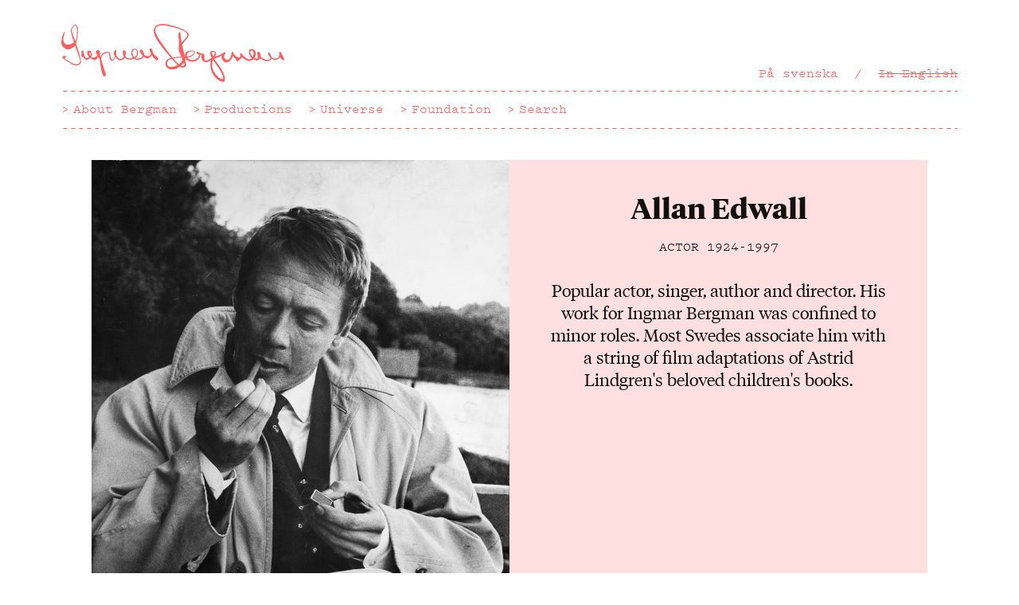

--- FILE ---
content_type: text/html; charset=UTF-8
request_url: https://www.ingmarbergman.se/en/person/allan-edwall
body_size: 10425
content:
<!DOCTYPE html>
<html lang="en" dir="ltr" xmlns:article="http://ogp.me/ns/article#" xmlns:book="http://ogp.me/ns/book#" xmlns:product="http://ogp.me/ns/product#" xmlns:profile="http://ogp.me/ns/profile#" xmlns:video="http://ogp.me/ns/video#" prefix="content: http://purl.org/rss/1.0/modules/content/  dc: http://purl.org/dc/terms/  foaf: http://xmlns.com/foaf/0.1/  og: http://ogp.me/ns#  rdfs: http://www.w3.org/2000/01/rdf-schema#  schema: http://schema.org/  sioc: http://rdfs.org/sioc/ns#  sioct: http://rdfs.org/sioc/types#  skos: http://www.w3.org/2004/02/skos/core#  xsd: http://www.w3.org/2001/XMLSchema# ">
  <head>
    <meta charset="utf-8" />
<meta name="title" content="Allan Edwall, Skådespelare - Personer - Ingmar Bergman" />
<meta name="twitter:card" content="summary_large_image" />
<meta name="twitter:title" content="Allan Edwall" />
<meta name="twitter:site" content="@ib_foundation" />
<meta property="og:type" content="website" />
<meta name="description" content="Popular actor, singer, author and director. His work for Ingmar Bergman was confined to minor roles. Most Swedes associate him with a string of film adaptations of Astrid Lindgren&#039;s beloved children&#039;s books." />
<meta property="og:url" content="https://www.ingmarbergman.se/en/person/allan-edwall" />
<meta property="og:title" content="Allan Edwall" />
<meta property="og:description" content="Popular actor, singer, author and director. His work for Ingmar Bergman was confined to minor roles. Most Swedes associate him with a string of film adaptations of Astrid Lindgren&#039;s beloved children&#039;s books.  " />
<meta name="twitter:image" content="https://www.ingmarbergman.se/sites/default/files/press1_edwall_0.jpg" />
<meta property="og:image" content="https://www.ingmarbergman.se/sites/default/files/press1_edwall_0.jpg" />
<meta name="Generator" content="Drupal 8 (https://www.drupal.org)" />
<meta name="MobileOptimized" content="width" />
<meta name="HandheldFriendly" content="true" />
<meta name="viewport" content="width=device-width, initial-scale=1.0" />
<script>(function(w,d,s,l,i){w[l]=w[l]||[];w[l].push({'gtm.start':
new Date().getTime(),event:'gtm.js'});var f=d.getElementsByTagName(s)[0],
j=d.createElement(s),dl=l!='dataLayer'?'&amp;l='+l:'';j.async=true;j.src=
'https://www.googletagmanager.com/gtm.js?id='+i+dl;f.parentNode.insertBefore(j,f);
})(window,document,'script','dataLayer','GTM-PMLL2JZ3');</script>
<link rel="alternate" hreflang="sv" href="https://www.ingmarbergman.se/person/allan-edwall" />
<link rel="alternate" hreflang="en" href="https://www.ingmarbergman.se/en/person/allan-edwall" />
<link rel="canonical" href="/en/person/allan-edwall" />
<link rel="shortlink" href="/en/node/248" />
<link rel="revision" href="/en/person/allan-edwall" />

    <title>Allan Edwall, Skådespelare - Personer - Ingmar Bergman</title>
    <meta name="viewport" content="width=device-width,initial-scale=1">
    <link rel="icon" href="/themes/custom/bergman/favicon.ico">
    <link rel="apple-touch-icon-precomposed" href="/themes/custom/bergman/apple-touch-icon-precomposed.png">
    <link rel="stylesheet" href="/core/modules/views/css/views.module.css?t9215p" media="all" />
<link rel="stylesheet" href="/themes/custom/bergman/css/style.css?t9215p" media="all" />
<link rel="stylesheet" href="/themes/custom/bergman/css/application.css?t9215p" media="all" />

    
    <style>
      .node-preview-container {
        background: rgba(255, 255, 255, 0.8);
      }
    </style>
  </head>
  <body>
    <noscript><iframe src="https://www.googletagmanager.com/ns.html?id=GTM-PMLL2JZ3" height="0" width="0" style="display:none;visibility:hidden"></iframe></noscript>
    <a href="#main-start" class="JumpToContent">Hoppa till huvudinnehåll</a>
    
      <div class="dialog-off-canvas-main-canvas" data-off-canvas-main-canvas>
    <header id="top" class="Header" role="banner">
     <a href="/en" class="Logotype Logotype--default">
    <svg xmlns="http://www.w3.org/2000/svg" viewBox="0 0 170 44.186"><path d="M15.036 28.706c.028 1.392-1.392 2.868-3.453 2.896-.417 0-1.42-.028-2.505-.445-1.142-.474-2.395-1.365-3.87-2.31-2.34-1.477-2.45-1.42-3.537-2.312-.584-.473-.86-.75-.86-1.17-.03-.612.555-.946 1.752-.946.78-.028 1.225.11 1.225.36.027.418-1.14.724-1.14 1.337 0 .195.11.39.555.723.835.725 1.336.67 2.283 1.336 2.06 1.392 3.926 2.617 5.93 2.59 2.2-.03 2.98-1.56 2.98-2.367-.028-1.003-1.45-4.706-3.926-12.03-1.227 1.728-3.51 3.008-5.263 3.036C2.672 19.462.027 16.9 0 14.116c-.056-2.338 1.7-8.24 2.422-8.24.112 0 .25.167.25.334 0 .584-1.168 3.675-1.14 5.874.056 2.367 1.53 3.676 3.702 3.647 1.726-.027 3.48-.918 4.483-1.586-1.254-3.76-2.422-7.406-2.45-8.91C7.238 3.205 9.216.558 10.773.53c1.17 0 1.866 1.476 1.893 3.73.056 2.255-.528 7.962-1.42 10.608 1.31 4.038 3.762 12.085 3.79 13.838zm-7.1-23.804c.028 1.086 1.533 4.928 2.757 8.353.864-1.56 1.03-3.592 1.14-5.875.058-.723.14-1.977.113-3.063-.028-1.948-.418-3.23-1.225-3.23-1.17.03-2.812 2.645-2.783 3.815zm66.068 21.466c0 .78-.39 1.336-.89 1.336-.95.027-2.674-1.81-3.983-3.842-.61.946-1.586 1.726-2.588 2.032-.14.223-.39.418-.864.445-.696.055-1.782-.446-2.283-.975-.167-.112-.333-.223-.5-.363-.697 1.31-2.395 2.256-4.345 2.312-1.113 0-2.115-.28-2.95-.835-.947.444-2.06.667-3.174.695-1.727.028-3.007-.445-3.926-1.363-.89 1.113-2.283 1.893-3.37 1.92-1.196.028-2.783-.89-3.73-2.59-.445 1.31-1.364 2.924-2.728 2.953-1.365.027-1.782-1.782-1.92-3.118-.28-2.033-.084-3.007-1.838-2.98-.168 0-.362.057-.557.14-.53.25-.975.39-1.67.612-1.337.444-2.312 2.31-2.34 4.09l.39 1.227c.696 2.2 1.254 4.148 1.782 5.79.808 2.368 1.448 3.9 1.448 4.874.027.835-.613 1.253-1.06 1.28-1.836.03-3.033-7.46-3.257-11.135-.443-1.754-.945-2.98-1.39-3.897-.223.195-.447.39-.697.528.028.112.056.195.056.28 0 .723-1.31 1.752-2.31 1.752-.697.028-1.477-.446-2.256-1.308-.306-.14-.612-.28-.89-.474-.808.92-1.894 1.615-2.813 1.644-1 .027-1.724-.808-2.17-1.504-1.615-.918-1.977-1.086-1.977-2.06-.028-.67.167-.112.25-1.42.138-2.17.167-2.2.528-2.2.725 0 .81.112.947.752.697 2.755.67 5.178 2.31 5.15.67 0 1.45-.445 2.062-1.003-.92-.834-1.532-1.893-1.532-2.95-.028-1.087.585-1.838 1.42-1.867 1.308-.027 2.2 1.837 2.2 2.868 0 .557-.224 1.17-.613 1.782.5.445 1.113.724 1.837.724 1.113-.028 2.31-.835 2.95-1.866-.64-1.002-1.14-1.476-1.14-2.338 0-.92.528-1.476 1.42-1.476 1.057-.028 1.726.75 1.753 2.005 0 .5-.083.974-.278 1.447.195.612.36 1.226.557 1.837.667-2.7 2.617-3.84 5.095-3.953 2.087-.083 2.227.67 2.505 2.506.333 2.115.667 3.508 1.392 3.508.668 0 1.643-1.225 2.033-2.478-.558-.807-.808-1.643-.835-2.366-.028-1.253.696-2.785 1.42-2.812.306 0 .25.25.306.696 0 .195.168.278.168.417 0 .14-.167.39-.167.613.028.918.084 1.782.39 2.95.808 1.31 2.09 2.368 3.035 2.34.835-.028 1.977-.864 2.59-1.81-.25-.39-.446-.835-.586-1.336-.307-.946-.334-1.727-.362-2.032 0-1.002.306-1.503.975-1.53.863 0 1.364.834 1.392 1.892 0 .808-.28 1.06-.28 1.615-.026.61.28.862.113 1.39.75.92 1.81 1.337 3.396 1.282.835-.028 1.615-.14 2.312-.39-.864-.92-1.392-2.2-1.42-3.73-.027-1.977.864-3.175 2.367-3.202 1.615-.028 2.84 1.252 2.868 3.23.03 1.698-.806 3.033-2.06 3.897.613.306 1.336.445 2.116.445 1.837-.056 3.034-.975 3.508-2.032-1.28-1.17-2.228-2.73-2.256-4.038-.027-.585.418-.862.724-.862.28 0 .725.055 1.17.584.612.696 1.447 2.784 1.475 3.536v.028c.753.612 1.644.918 2.7.89 1.366-.027 2.145-.557 2.507-1.78-.64-1.17-1.086-2.312-1.114-3.092 0-.612.28-1.03.668-1.03.89-.027 1.782 1.838 1.81 3.175v.028c.668 1.31 1.225 1.727 3.117 3.313.975.81 1.03.922 1.06 1.228zm-52.62-3.898c0 .362.25 1.086.723 1.727.28-.417.446-.864.446-1.226 0-.416-.25-1.112-.696-1.085-.28 0-.474.25-.474.585zm34.3 2.923c1.31-.75 2.116-1.95 2.09-3.535-.03-1.476-.78-2.395-1.867-2.395-1.03.028-1.587.92-1.56 2.562.028 1.475.53 2.617 1.337 3.368zM170 27.175c0 .195-.14.334-.5.334-.892.026-1.783-.752-2.758-2.117-.64 1.17-1.948 1.977-3.34 2.005-1.06.027-2.145-.39-3.09-1.085-.168 1.252-1.365 2.032-3.007 2.06-1.895.028-4.038-.89-5.597-2.172-.528.948-1.475 1.505-2.645 1.532-.863.028-1.782-.278-2.59-.807-.863.78-1.95 1.252-3.145 1.252-1.837.057-3.73-.974-5.178-2.755-.25.11-.502.25-.725.417-.36.556-.864 1.03-1.42 1.28-.64.668-1.17 1.253-1.67 1.253-.864.028-1.086-1.086-1.45-1.92-.666-.53-1.28-1.225-1.78-2.06-1.364 2.588-2.95 4.87-5.04 4.9-1.95.055-3.815-1.894-3.87-3.955 0-.417.055-.835.194-1.28-1.95 1.113-3.9 1.92-5.848 2.477 6.21 8.324 8.185 11.943 8.27 15.313 0 1.28-.25 2.31-1.504 2.338-2.005.027-5.345-2.646-6.877-4.705-2.588-3.423-3.145-7.544-2.42-11.776-1.282.863-2.674 1.448-3.844 1.476-1.837.027-3.313-1.755-3.34-3.843 0-.667.083-1.308.306-2.032-.39.084-.725.14-1.086.14h-.362c.056.25.083.5.083.75.057 2.507-2.7 4.51-6.042 4.566-2.533.057-4.37-1.085-5.095-2.867h-.25c.084.445.14.946.195 1.42.11.975.613 3.675.613 4.036.027 1.002-1.03 1.92-2.145 1.95-.417 0-1.726-.112-2.868-.697-1.837 1.252-3.814 2.088-5.373 2.116-2.728.054-5.345-1.477-5.4-4.317-.057-2.45 1.697-3.76 4.34-4.51C73.866 14.618 70.58 9.133 70.497 5.347c-.028-3.09 2.673-5.29 6.43-5.345 5.653-.11 20.27 4.455 20.324 8.13.03 1.53-2.422 4.342-5.122 7.46.14.78.083.75.863 4.176.112.53.78 2.646 1.254 5.208h.138c-.027-.14-.055-.25-.055-.39-.027-.195-.056-.363-.056-.557-.026-2.73 1.978-3.732 5.486-3.788 1.364-.027 1.977.417 2.004 1.53.028 1.838-2.728 3.536-5.54 4.01.668 1.113 2.004 1.782 3.73 1.753 2.645-.056 4.956-1.698 4.927-3.536 0-.223-.027-.475-.11-.725-.92-.278-1.56-.863-1.56-1.53 0-.363.222-.64.583-.64.363 0 .725.222 1.03.556 1.086.78 1.56.836 2.563.92.92.082 1.81.25 1.837 1.92 0 .67-.11 1.42-.11 2.033 0 .78.25 1.365 1.335 1.336 1.28-.028 2.895-.947 4.204-2.117-.67-1.197-1.06-2.283-1.087-3.48-.028-1.335.446-1.752 1.503-1.78 1.67-.028 2.952.612 2.952 1.836.027.75-.334 1.585-.946 2.45 4.9-.78 6.57-3.203 7.544-3.23.334 0 .53.307.53.668.026.807-.976 1.197-.947 2.562.026 1.42 1.14 2.7 2.393 2.673 1.28-.028 2.84-1.392 3.37-5.735.054-.474.222-.64.528-.67.502 0 .362.42.613 1.06.613 1.392 3.397 3.62 4.4 3.59.583 0 1.14-.695 1.14-1.39-.027-.53-.417-.668-.417-1.087 0-.416.39-.89.78-.917.278 0 .39.278.78.75 1.586 1.95 4.092 3.955 5.763 3.926.666 0 1.307-.335 1.808-.892-1.224-1.168-2.115-2.784-2.144-4.315 0-.362.028-.696.11-1.002-.026-.167-.055-.333 0-.528.112-.474.614-.975.865-1.058.11-.028.388-.028.666 0 .167-.056.36-.084.557-.084 1.615-.028 2.812 1.42 2.868 3.563.03 1.252-.36 2.422-1 3.37.5.25 1.056.417 1.53.417.36 0 .696-.112.946-.307.14-.667.056-1.614-.056-2.366-.195-.418-.306-.835-.306-1.253-.028-.89.445-1.336.862-1.336.92 0 1.81 1.81 1.837 3.313 0 .17 0 .307-.027.447 1.754 1.726 3.453 2.533 5.262 2.506 1.448-.028 2.116-.613 2.116-1.837v-.056c-.975-.975-1.642-2.2-1.67-3.397 0-.418.083-.584.28-.584.722 0 1.92 2.2 2.226 3.786.835.667 1.865 1.03 3.006 1.002 2.06-.028 3.146-1.28 3.12-3.536-.028-.947-.224-.78-.224-1.17 0-.362.195-.555.725-.555.195 0 .278 0 1.14 1.864.25.558.502.642.697 1.003.835 1.7.75 1.95.974 2.48.115.276.282.527.282.722zm-85.138-1.53c2.004-.418 4.4-.586 6.85-.642-1.06-2.143-2.09-4.12-2.116-5.15-.084-4.092.222-4.565.195-5.93-.027-1.67-.473-3.285-.5-4.983-.028-1.644.333-2.646 1.002-2.646.557-.027.668.445.696 1.14 0 .335-.028.78 0 1.227.027 1.643.39 3.09.835 5.43 2.31-2.06 4.37-4.733 4.343-6.014C96.11 4.763 82.19.976 76.732 1.06c-3.09.057-5.124 1.393-5.095 3.592.027 1.197.668 2.923 1.364 4.26 1.672 3.368 7.352 11.19 11.862 16.732zm3.785 5.734c-1.56-1.727-3.006-3.34-4.342-4.873-2.255.64-3.676 1.753-3.647 3.814.028 1.67 1.252 2.534 3.062 2.506 1.364-.027 3.258-.556 4.927-1.447zm3.564-5.318l-.166-.39c-2.45.083-4.76.195-6.653.585 1.644 2.004 3.12 3.675 4.148 4.593 1.587-1.03 2.785-2.394 2.756-3.925 0-.196-.026-.502-.083-.863zm1.588 4.76c0-.39-.083-.864-.222-1.336-.696.863-1.532 1.67-2.422 2.394.53.195 1.086.334 1.503.306.752 0 1.14-.75 1.14-1.364zm1.894-6.932c0 .36.055.723.167 1.03 2.978-.307 5.344-1.755 5.317-3.286-.028-.528-.39-.835-.975-.835-2.422.054-4.538.974-4.51 3.09zm19.238-1.726c.028.725.334 1.587.864 2.45.75-.918 1.225-1.837 1.225-2.56 0-.642-.614-.836-1.2-.81-.695 0-.89.28-.89.92zm5.596 12.277c-2.06-3.284-3.814-5.54-5.067-7.405-.362 2.032-.418 4.622-.307 6.236.222 2.647 4.984 8.883 7.406 8.855.583-.027.862-.39.833-1.197-.027-1.364-.834-3.23-2.867-6.487zm25.503-9.297c.36-.75.584-1.67.584-2.645-.028-1.45-.558-2.422-1.31-2.422-.64.027-1.14.78-1.14 1.698.028 1.114.806 2.422 1.865 3.37z"/></svg>
  </a>
  <div class="MainNav">
    <nav class="MainNav-inner MainNav-inner--secondary">
        <div class="language-switcher-language-url" id="block-languageswitcher" role="navigation">
  
    
      <ul class="MainNav-list MainNav-list--full Header-secondaryNav"  class="links"><li class="MainNav-item MainNav-item--withSeparator MainNav-item--full"  hreflang="sv" data-drupal-link-system-path="node/248" class="sv"><a href="/person/allan-edwall" hreflang="sv" data-drupal-link-system-path="node/248">På svenska</a></li><li class="MainNav-item MainNav-item--withSeparator MainNav-item--full is-active" hreflang="en" data-drupal-link-system-path="node/248"><a href="/en/person/allan-edwall" class="MainNav-link is-active" hreflang="en" data-drupal-link-system-path="node/248">In English</a></li></ul>
  <ul class="MainNav-list MainNav-list--abbr Header-secondaryNav"  class="links"><li class="MainNav-item MainNav-item--withSeparator MainNav-item--abbr"  hreflang="sv" data-drupal-link-system-path="node/248" class="sv"><a href="/person/allan-edwall" class="MainNav-link "><abbr class="MainNav-abbr" title="På svenska">SV</abbr></a></li><li class="MainNav-item MainNav-item--withSeparator MainNav-item--abbr is-active" hreflang="en" data-drupal-link-system-path="node/248"><a href="/en/person/allan-edwall" class="MainNav-link is-active"><abbr class="MainNav-abbr" title="In English">EN</abbr></a></li></ul>
  </div>


    </nav>
    <nav class="MainNav-inner MainNav-inner--primary">
        <!--   
<h2 class="visually-hidden">Main navigation ENG</h2>
 -->

  
              <ul class="MainNav-list Header-primaryNav">
              <li class="MainNav-item">
        <a href="/en/about-bergman" class="MainNav-link" data-drupal-link-system-path="node/23578">About Bergman</a>
              </li>
          <li class="MainNav-item">
        <a href="/en/productions" class="MainNav-link" data-drupal-link-system-path="node/23572">Productions</a>
              </li>
          <li class="MainNav-item">
        <a href="/en/universe" class="MainNav-link" data-drupal-link-system-path="node/23574">Universe</a>
              </li>
          <li class="MainNav-item">
        <a href="/en/ingmar-bergman-foundation" class="MainNav-link">Foundation</a>
              </li>
          <li class="MainNav-item">
        <a href="/en/search" class="MainNav-link" data-drupal-link-system-path="node/23576">Search</a>
              </li>
          </ul>
  




    </nav>
  </div>

</header>



  <div>
    
  </div>

<main role="main">
  <a id="main-content" tabindex="-1"></a>        <div>
    <div id="block-bergman-content">
  
    
      <article data-history-node-id="248" role="article" about="/en/person/allan-edwall">
  <div class="Wrapper Wrapper--full">
    <div class="Hero Hero--altLayout">
      <header class="Hero-header">
        
          <h1 class="Hero-title" >
            <span>Allan Edwall</span>

          </h1>
        
        <div class="Hero-meta">
                              <div>
            <span class="u-textUppercase">
                          Actor
                                      </span>
            1924-1997
          </div>
        </div>

        <div class="Hero-lead">
          
            <div>Popular actor, singer, author and director. His work for Ingmar Bergman was confined to minor roles. Most Swedes associate him with a string of film adaptations of Astrid Lindgren's beloved children's books.  </div>
      
        </div>
      </header>

      <div class="Grid">
        <div class="Grid-item Grid-item-m--6-of-12 Hero-media">
          
            <div>    <!-- <img class="Teaser-image" />
 -->
<img srcset="/sites/default/files/styles/max_325x325/public/press1_edwall_0.jpg?itok=Bjcv_YsU 247w, /sites/default/files/styles/max_650x650/public/press1_edwall_0.jpg?itok=ddSPq4fi 494w, /sites/default/files/styles/max_1300x1300/public/press1_edwall_0.jpg?itok=TIJI3eaF 988w, /sites/default/files/styles/max_2600x2600/public/press1_edwall_0.jpg?itok=19WaXJFi 1977w" sizes="(min-width: 1290px) 1290px, 100vw" src="/sites/default/files/styles/max_325x325/public/press1_edwall_0.jpg?itok=Bjcv_YsU" alt="" title="Allan Edwall" typeof="foaf:Image" />


</div>
      
        </div>

        <div class="Grid-item Grid-item-m--6-of-12 Hero-text">
          <div class="Hero-textHead">
            
              <h1 class="Hero-title" >
                <span>Allan Edwall</span>

              </h1>
            
            <div class="Hero-meta">
                                          <div>
                <span class="u-textUppercase">
                                  Actor
                                                  </span>
              1924-1997
              </div>
            </div>

            <div class="Hero-lead">
              
            <div>Popular actor, singer, author and director. His work for Ingmar Bergman was confined to minor roles. Most Swedes associate him with a string of film adaptations of Astrid Lindgren's beloved children's books.  </div>
      
            </div>
          </div>
        </div>
      </div>
    </div>
  </div>

  <div class="Wrapper">
          <div class="Grid">
        <div class="Grid-item Grid-item-ml--10-of-12 Grid-item-l--9-of-12 Grid-item-xxl--10-of-12 Grid-item-ml--push-1 Grid-item-l--push-3 Grid-item-xxl--push-2">
          <div class="ArticleQuote">
            <blockquote class="Quote">
              <div class="Quote-body">
                
            <div>He was a one-off. But, damn me, he managed to be a one-off in a universal way!</div>
      
              </div>
              <p class="Quote-cite"><cite>
            <div>Erland Josephson</div>
      </cite></p>
            </blockquote>
          </div>
        </div>
      </div>
    
    <div class="Grid Grid--padded Grid--compensatePadded Section">
          <div class="Grid-item Grid-item-ml--10-of-12 Grid-item-ml--push-1 Grid-item-l--3-of-12 Grid-item-l--push-0 Grid-item-xxl--2-of-12">
        <nav class="PageNav">
          <ul class="PageNav-list">
                      <li class="PageNav-item"><a href="#awards-" class="PageNav-link js-smooth-scroll js-trigger-toggle" data-trigger-toggle-element=".js-toggle">Awards </a></li>
                      <li class="PageNav-item"><a href="#about-edwall-" class="PageNav-link js-smooth-scroll js-trigger-toggle" data-trigger-toggle-element=".js-toggle">About Edwall </a></li>
                                <li class="PageNav-item"><a href="#media" class="PageNav-link js-smooth-scroll js-trigger-toggle" data-trigger-toggle-element=".js-toggle">Images/video <span class="u-textMeta">(8)</span></a></li>
                    </ul>
        </nav>
      </div>
    
                  <div class="Grid-item Grid-item-ml--10-of-12 Grid-item-ml--push-1 Grid-item-l--8-of-12 Grid-item-xxl--8-of-12 Grid-item-l--push-0">
          <div id="awards-" class="Article">
            <h2 class="u-visibilityHidden">Awards </h2>
            <!-- Rest of markup in paragraph.html.twig -->
            <p>IOGT-NTO:s Ture Nerman Award (1988)<br /><br />
	Honorary doctorate from Umeå University (1987)<br /><br />
	Litteris et Artibus (1981)<br /><br />
	Guldbagge Award (Best Actor) for <a href="http://www.imdb.com/title/tt0072931/">Emil och griseknoen</a> (1973)<br /><br />
	The Swedish Film Academy's plaque for <a href="http://www.imdb.com/title/tt0059993/">Natives of Hemsö</a> (1966)</p>
<div> </div>
          </div>
        </div>
                        </div>

          <div id="kallor" class="Grid Grid--padded Grid--compensatePadded Section">
        <div class="Grid-item Grid-item-ml--10-of-12 Grid-item-l--9-of-12 Grid-item-xxl--10-of-12  Grid-item-ml--push-1 Grid-item-l--push-3 Grid-item-xxl--push-2">
          <h2 class="Heading Heading--deca Heading--decaSpaced">Sources</h2>

          <div class="Meta Meta--small">
            <ul class="u-s-columns-2 Meta-list">
                          <li class="Meta-listItem">Henrik Sjögren, Lek och raseri: Ingmar Bergmans teater 1938-2002, (Stockholm: Carlsson, 2002).</li>
                          <li class="Meta-listItem">Myggans nöjeslexikon: ett uppslagsverk om underhållning, red. Uno Myggan Ericson, (Höganäs: Bra böcker, 1989-1993). </li>
                        </ul>
          </div>
        </div>
      </div>
    
    <div class="Section">
                          <div id="about-edwall-" class="Grid Grid--padded Grid--compensatePadded">
        <div class="Grid-item Grid-item-ml--10-of-12 Grid-item-ml--push-1 Grid-item-l--8-of-12 Grid-item-xxl--8-of-12 Grid-item-l--push-3 Grid-item-xxl--push-2">
          <h2 class="Heading Heading--deca Heading--decaSpaced"><button class="Toggle u-buttonAsLink js-toggle" data-toggle-element="#about-edwall--more" data-toggle-class="is-expanded" data-toggle-class-self="is-expanded">About Edwall </button></h2>
            <div id="about-edwall--more" class="Expandable">
              <div class="Article Section">
                <!-- Rest of markup in paragraph.html.twig -->
                <p>Born Johan Allan Edwall in Jämtland in the north of Sweden on 25 August 1924, he grew up in a communist household with a father who was an active trade unionist. He studied at the Royal Dramatic Theatre drama school between 1949 and 1952, and was a member of the company of that theatre during various periods in his career. He was also associated with the Stockholm City Theatre where, in addition to acting, he also directed plays he had written himself.<br /><br />
	Edwall was also a working musician who wrote his own songs, often in heavy northern Swedish dialect and strongly influenced by traditional Swedish folk music – usually in a minor key and with violin and accordion accompaniment. He released a number of records, the best-known of which is Grovdoppa (1979), and he often appeared at folk festivals.<br /><br />
	His big breakthrough came with his appearance in a Swedish television adaptation of August Strindberg's <a href="http://www.imdb.com/title/tt0059993/">Natives of Hemsö</a> in 1966, followed in 1970 by <a href="http://www.imdb.com/title/tt0065341/">The Red Room</a>. Allan Edwall was a much-loved actor, especially among children, due in no small measure to the parts he played in film adaptations of Astrid Lindgren's novels, most notably as the father of the mischievous Emil, during the 1970s and 80s. One testament to this huge popularity is an incident that occurred once when he was out walking in central <a href="/en/node/18053">Stockholm</a>: he was assailed by muggers, but when they realised that they were robbing Emil's father, they left him alone and ran off!<br /><br />
	In 1986 he acted alongside <a href="/en/node/519">Erland Josephson</a> in Andrei Tarkovsky's Swedish production <a href="http://www.imdb.com/title/tt0091670/">The Sacrifice</a>. In the same year he opened his own theatre in Stockholm, <a href="http://www.brunnsgatanfyra.nu/Teater_Brunnsgatan_Fyra/hem.html">Teater Brunnsgatan Fyra</a>, where he engaged in everything from selling tickets to acting. There he formed an artistic partnership with the writer Kristina Lugn, who took over as artistic director of the theatre following Edwall's death.<br /><br />
	Edwall played more than 400 roles in film, the theatre, television and radio he particularly excelled as the ordinary man, a man without pretensions.<br /><br />
	Allan Edwall died in Stockholm of prostate cancer on 7 February 1997.</p>
              </div>
            </div>
        </div>
      </div>
              </div>

              <div id="media" class="Section">
        <h2 class="Heading Heading--deca Heading--decaSpaced">Images/video</h2>
            <div class="views-element-container"><div class="js-view-dom-id-a5723e711f8a0bacbdb0028131d0e7aa467ae682c145478aa16d9d1164d24031">
  
  
  

  
  
  

  <ul class="Grid Grid--padded Grid--compensatePadded MediaGrid js-pack">
    <li class="Grid-item Grid-item--4-of-12 Grid-item-m--3-of-12 Grid-item-l--2-of-12 js-pack-item MediaGrid-item">
        <a href="/en/person/allan-edwall/media/#item-1" class="MediaGrid-itemInner">
        <!-- <img src="" class="MediaGrid-image" alt=""> -->
  
              <!-- <img class="Teaser-image" />
 -->
<img class="MediaGrid-image" src="/sites/default/files/styles/media_grid/public/images/4500/7A835DBD4F474C8FB84737B0ADCBE827.JPEG?itok=iYF_Rd2C" width="260" height="189" alt="" typeof="foaf:Image" />



      

    </a>
  </li>
    <li class="Grid-item Grid-item--4-of-12 Grid-item-m--3-of-12 Grid-item-l--2-of-12 js-pack-item MediaGrid-item">
        <a href="/en/person/allan-edwall/media/#item-2" class="MediaGrid-itemInner">
        <!-- <img src="" class="MediaGrid-image" alt=""> -->
  
              <!-- <img class="Teaser-image" />
 -->
<img class="MediaGrid-image" src="/sites/default/files/styles/media_grid/public/images/3500/10B328BDC174483185CA590010CD2525.GIF?itok=RXSsJUSk" width="260" height="172" alt="" typeof="foaf:Image" />



      

    </a>
  </li>
    <li class="Grid-item Grid-item--4-of-12 Grid-item-m--3-of-12 Grid-item-l--2-of-12 js-pack-item MediaGrid-item">
        <a href="/en/person/allan-edwall/media/#item-3" class="MediaGrid-itemInner">
        <!-- <img src="" class="MediaGrid-image" alt=""> -->
  
              <!-- <img class="Teaser-image" />
 -->
<img class="MediaGrid-image" src="/sites/default/files/styles/media_grid/public/djavulens_oga_kombo2_0.jpg?itok=mysf7CxU" width="260" height="179" alt="" typeof="foaf:Image" />



      

    </a>
  </li>
    <li class="Grid-item Grid-item--4-of-12 Grid-item-m--3-of-12 Grid-item-l--2-of-12 js-pack-item MediaGrid-item">
        <a href="/en/person/allan-edwall/media/#item-4" class="MediaGrid-itemInner">
        <!-- <img src="" class="MediaGrid-image" alt=""> -->
  
              <!-- <img class="Teaser-image" />
 -->
<img class="MediaGrid-image" src="/sites/default/files/styles/media_grid/public/for_att_nte_tala_om_alla_dessa_kvinnor_052_0.jpg?itok=1qe_6XWs" width="252" height="200" alt="" typeof="foaf:Image" />



      

    </a>
  </li>
    <li class="Grid-item Grid-item--4-of-12 Grid-item-m--3-of-12 Grid-item-l--2-of-12 js-pack-item MediaGrid-item">
        <a href="/en/person/allan-edwall/media/#item-5" class="MediaGrid-itemInner">
        <!-- <img src="" class="MediaGrid-image" alt=""> -->
  
              <!-- <img class="Teaser-image" />
 -->
<img class="MediaGrid-image" src="/sites/default/files/styles/media_grid/public/fanny_och_alexander_kombo11_0.jpg?itok=Sy2IiaCb" width="260" height="179" alt="" typeof="foaf:Image" />



      

    </a>
  </li>
    <li class="Grid-item Grid-item--4-of-12 Grid-item-m--3-of-12 Grid-item-l--2-of-12 js-pack-item MediaGrid-item">
        <a href="/en/person/allan-edwall/media/#item-6" class="MediaGrid-itemInner">
        <!-- <img src="" class="MediaGrid-image" alt=""> -->
  
              <!-- <img class="Teaser-image" />
 -->
<img class="MediaGrid-image" src="/sites/default/files/styles/media_grid/public/fanny_och_alexander_kombo6_0.jpg?itok=XM6kVeO4" width="260" height="179" alt="" typeof="foaf:Image" />



      

    </a>
  </li>
    <li class="Grid-item Grid-item--4-of-12 Grid-item-m--3-of-12 Grid-item-l--2-of-12 js-pack-item MediaGrid-item">
        <a href="/en/person/allan-edwall/media/#item-7" class="MediaGrid-itemInner">
        <!-- <img src="" class="MediaGrid-image" alt=""> -->
  
              <!-- <img class="Teaser-image" />
 -->
<img class="MediaGrid-image" src="/sites/default/files/styles/media_grid/public/fanny_och_alexander_14_0.jpg?itok=94Uzz0um" width="260" height="184" alt="" typeof="foaf:Image" />



      

    </a>
  </li>
    <li class="Grid-item Grid-item--4-of-12 Grid-item-m--3-of-12 Grid-item-l--2-of-12 js-pack-item MediaGrid-item">
        <a href="/en/person/allan-edwall/media/#item-8" class="MediaGrid-itemInner">
        <!-- <img src="" class="MediaGrid-image" alt=""> -->
  
              <!-- <img class="Teaser-image" />
 -->
<img class="MediaGrid-image" src="/sites/default/files/styles/media_grid/public/edwall2.jpg?itok=uCyDjq0N" width="152" height="200" alt="" typeof="foaf:Image" />



      

    </a>
  </li>
</ul>

  
  

  
  

  
  
</div>
</div>

      </div>
    
  </div>
</article>

  </div>

  </div>

            <div>
    <div class="u-themePinkLight">
      <div class="Wrapper">
        <div class="views-element-container Section" id="personer-i-bergmans-krets">
  <div class="Wrapper">
    <div class="Grid Grid--padded Grid--compensatePadded Grid--center">
      <div class="Grid-item Grid-item-m--10-of-12">
        <div class="SectionHead">
          
                      <h2 class="Heading Heading--hecto Heading--hectoSpaced Heading--center">People in Bergman's circuit</h2>
                    

          <div class="SectionHead-lead">
            
          </div>
        </div>
      </div>
    </div>

            <div><div class="js-view-dom-id-b70fcda3c2664e887c68e295f178c73819525777add2f15759f9259a6e9a4a1f">
  
  
  

  
  
  

  <ul class="Grid Grid--padded Grid-s--center Grid-m--full Grid--compensatePadded MediaGrid">
  <li class="Grid-item Grid-item Grid-item--6-of-12 Grid-item-m--3-of-12 MediaGrid-item">
    <div>
      <article data-history-node-id="805" role="article" about="/en/person/sven-nykvist">
  
    <a href="/en/person/sven-nykvist" class="MediaGrid-itemInner">
            <!-- <img src="" class="MediaGrid-image" alt=""> -->
      
            <div>  <!-- <img class="Teaser-image" />
 -->
<img class="MediaGrid-image" src="/sites/default/files/styles/media_grid/public/Sven%20Nykvist_2.jpg?itok=buZsU377" width="145" height="200" alt="" typeof="foaf:Image" />


</div>
      
    
    <div class="MediaGrid-meta"><span class="MediaGrid-headline"><span>Sven Nykvist</span></span>,
        <br>
                Cinematographer /        Stills photographer,        1922-2006
      </div>    </a>
    
</article>

    </div>
  </li>
  <li class="Grid-item Grid-item Grid-item--6-of-12 Grid-item-m--3-of-12 MediaGrid-item">
    <div>
      <article data-history-node-id="493" role="article" about="/en/person/liv-ullmann">
  
    <a href="/en/person/liv-ullmann" class="MediaGrid-itemInner">
            <!-- <img src="" class="MediaGrid-image" alt=""> -->
      
            <div>  <!-- <img class="Teaser-image" />
 -->
<img class="MediaGrid-image" src="/sites/default/files/styles/media_grid/public/skammen_9_0.jpg?itok=91_VKlut" width="260" height="195" alt="" typeof="foaf:Image" />


</div>
      
    
    <div class="MediaGrid-meta"><span class="MediaGrid-headline"><span>Liv Ullmann</span></span>,
        <br>
                Actor and director,        1938-
      </div>    </a>
    
</article>

    </div>
  </li>
  <li class="Grid-item Grid-item Grid-item--6-of-12 Grid-item-m--3-of-12 MediaGrid-item">
    <div>
      <article data-history-node-id="291" role="article" about="/en/person/max-von-sydow">
  
    <a href="/en/person/max-von-sydow" class="MediaGrid-itemInner">
            <!-- <img src="" class="MediaGrid-image" alt=""> -->
      
            <div>  <!-- <img class="Teaser-image" />
 -->
<img class="MediaGrid-image" src="/sites/default/files/styles/media_grid/public/von_Sydow_Max_002.jpg?itok=qpNEcfgv" width="260" height="194" alt="" typeof="foaf:Image" />


</div>
      
    
    <div class="MediaGrid-meta"><span class="MediaGrid-headline"><span>Max von Sydow</span></span>,
        <br>
                Actor,        1929-2020
      </div>    </a>
    
</article>

    </div>
  </li>
  <li class="Grid-item Grid-item Grid-item--6-of-12 Grid-item-m--3-of-12 MediaGrid-item">
    <div>
      <article data-history-node-id="6840" role="article" about="/en/person/mago">
  
    <a href="/en/person/mago" class="MediaGrid-itemInner">
            <!-- <img src="" class="MediaGrid-image" alt=""> -->
      
            <div>  <!-- <img class="Teaser-image" />
 -->
<img class="MediaGrid-image" src="/sites/default/files/styles/media_grid/public/mago_webb_0.jpg?itok=weO4uFF5" width="139" height="200" alt="" typeof="foaf:Image" />


</div>
      
    
    <div class="MediaGrid-meta"><span class="MediaGrid-headline"><span>Mago</span></span>,
        <br>
                Costume designer /        Costume designer,        1925-2008
      </div>    </a>
    
</article>

    </div>
  </li>
</ul>

  
  

  
  

  
  
</div>
</div>

    
    <div class="u-textCenter">
              <a href="/people" class="Button">Show all</a>
          </div>

  </div>
</div>

      </div>
    </div>
  </div>

      </main>

    <footer class="Footer" style="clear:both" role="contentinfo">
    <div class="Footer-navs">
        <div>
    <div class="Footer-backToTopAndPrimaryNav">
  <div class="Footer-backToTopAndPrimaryNavInner">
    <nav class="Footer-nav Footer-nav--backToTop">
      <a href="#top" class="BackToTop js-smooth-scroll">Back to top</a>
    </nav>
    <nav role="navigation" aria-labelledby="block-mainnavigationfootereng-menu" id="block-mainnavigationfootereng" class="Footer-nav Footer-nav--primary">
                                
      <h2 class="visually-hidden">Main navigation footer ENG</h2>
      

                    
                <ul class="Footer-navList">
              <li class="Footer-navItem">
        <a href="/en/about-bergman" class="Footer-navLink" data-drupal-link-system-path="node/23578">About Bergman</a>
              </li>
          <li class="Footer-navItem">
        <a href="/en/productions" class="Footer-navLink" data-drupal-link-system-path="node/23572">Production</a>
              </li>
          <li class="Footer-navItem">
        <a href="/en/universe" class="Footer-navLink" data-drupal-link-system-path="node/23574">Universe</a>
              </li>
          <li class="Footer-navItem">
        <a href="/en/ingmar-bergman-foundation" class="Footer-navLink" data-drupal-link-system-path="node/25">Foundation</a>
              </li>
          <li class="Footer-navItem">
        <a href="/en/search" class="Footer-navLink" data-drupal-link-system-path="node/23576">Search</a>
              </li>
          </ul>
  


          </nav>
  </div>
</div>
<nav role="navigation" aria-labelledby="block-footer-menu-eng-menu" id="block-footer-menu-eng" class="Footer-nav Footer-nav--secondary">
            
  <h2 class="visually-hidden">Footer menu eng</h2>
  

        
                <ul class="Footer-navList">
              <li class="Footer-navItem">
        <a href="/en/contact-0" class="Footer-navLink" data-drupal-link-system-path="node/27">Contact</a>
              </li>
          <li class="Footer-navItem">
        <a href="/en/bergman-100" class="Footer-navLink" data-drupal-link-system-path="bergman-100">Bergman 100</a>
              </li>
          </ul>
  


  </nav>

  </div>

    </div>
    <div class="Footer-logotypes">
      <a href="/" class="Logotype Logotype--default Footer-logotype">
        <svg xmlns="http://www.w3.org/2000/svg" viewBox="0 0 170 44.186"><path d="M15.036 28.706c.028 1.392-1.392 2.868-3.453 2.896-.417 0-1.42-.028-2.505-.445-1.142-.474-2.395-1.365-3.87-2.31-2.34-1.477-2.45-1.42-3.537-2.312-.584-.473-.86-.75-.86-1.17-.03-.612.555-.946 1.752-.946.78-.028 1.225.11 1.225.36.027.418-1.14.724-1.14 1.337 0 .195.11.39.555.723.835.725 1.336.67 2.283 1.336 2.06 1.392 3.926 2.617 5.93 2.59 2.2-.03 2.98-1.56 2.98-2.367-.028-1.003-1.45-4.706-3.926-12.03-1.227 1.728-3.51 3.008-5.263 3.036C2.672 19.462.027 16.9 0 14.116c-.056-2.338 1.7-8.24 2.422-8.24.112 0 .25.167.25.334 0 .584-1.168 3.675-1.14 5.874.056 2.367 1.53 3.676 3.702 3.647 1.726-.027 3.48-.918 4.483-1.586-1.254-3.76-2.422-7.406-2.45-8.91C7.238 3.205 9.216.558 10.773.53c1.17 0 1.866 1.476 1.893 3.73.056 2.255-.528 7.962-1.42 10.608 1.31 4.038 3.762 12.085 3.79 13.838zm-7.1-23.804c.028 1.086 1.533 4.928 2.757 8.353.864-1.56 1.03-3.592 1.14-5.875.058-.723.14-1.977.113-3.063-.028-1.948-.418-3.23-1.225-3.23-1.17.03-2.812 2.645-2.783 3.815zm66.068 21.466c0 .78-.39 1.336-.89 1.336-.95.027-2.674-1.81-3.983-3.842-.61.946-1.586 1.726-2.588 2.032-.14.223-.39.418-.864.445-.696.055-1.782-.446-2.283-.975-.167-.112-.333-.223-.5-.363-.697 1.31-2.395 2.256-4.345 2.312-1.113 0-2.115-.28-2.95-.835-.947.444-2.06.667-3.174.695-1.727.028-3.007-.445-3.926-1.363-.89 1.113-2.283 1.893-3.37 1.92-1.196.028-2.783-.89-3.73-2.59-.445 1.31-1.364 2.924-2.728 2.953-1.365.027-1.782-1.782-1.92-3.118-.28-2.033-.084-3.007-1.838-2.98-.168 0-.362.057-.557.14-.53.25-.975.39-1.67.612-1.337.444-2.312 2.31-2.34 4.09l.39 1.227c.696 2.2 1.254 4.148 1.782 5.79.808 2.368 1.448 3.9 1.448 4.874.027.835-.613 1.253-1.06 1.28-1.836.03-3.033-7.46-3.257-11.135-.443-1.754-.945-2.98-1.39-3.897-.223.195-.447.39-.697.528.028.112.056.195.056.28 0 .723-1.31 1.752-2.31 1.752-.697.028-1.477-.446-2.256-1.308-.306-.14-.612-.28-.89-.474-.808.92-1.894 1.615-2.813 1.644-1 .027-1.724-.808-2.17-1.504-1.615-.918-1.977-1.086-1.977-2.06-.028-.67.167-.112.25-1.42.138-2.17.167-2.2.528-2.2.725 0 .81.112.947.752.697 2.755.67 5.178 2.31 5.15.67 0 1.45-.445 2.062-1.003-.92-.834-1.532-1.893-1.532-2.95-.028-1.087.585-1.838 1.42-1.867 1.308-.027 2.2 1.837 2.2 2.868 0 .557-.224 1.17-.613 1.782.5.445 1.113.724 1.837.724 1.113-.028 2.31-.835 2.95-1.866-.64-1.002-1.14-1.476-1.14-2.338 0-.92.528-1.476 1.42-1.476 1.057-.028 1.726.75 1.753 2.005 0 .5-.083.974-.278 1.447.195.612.36 1.226.557 1.837.667-2.7 2.617-3.84 5.095-3.953 2.087-.083 2.227.67 2.505 2.506.333 2.115.667 3.508 1.392 3.508.668 0 1.643-1.225 2.033-2.478-.558-.807-.808-1.643-.835-2.366-.028-1.253.696-2.785 1.42-2.812.306 0 .25.25.306.696 0 .195.168.278.168.417 0 .14-.167.39-.167.613.028.918.084 1.782.39 2.95.808 1.31 2.09 2.368 3.035 2.34.835-.028 1.977-.864 2.59-1.81-.25-.39-.446-.835-.586-1.336-.307-.946-.334-1.727-.362-2.032 0-1.002.306-1.503.975-1.53.863 0 1.364.834 1.392 1.892 0 .808-.28 1.06-.28 1.615-.026.61.28.862.113 1.39.75.92 1.81 1.337 3.396 1.282.835-.028 1.615-.14 2.312-.39-.864-.92-1.392-2.2-1.42-3.73-.027-1.977.864-3.175 2.367-3.202 1.615-.028 2.84 1.252 2.868 3.23.03 1.698-.806 3.033-2.06 3.897.613.306 1.336.445 2.116.445 1.837-.056 3.034-.975 3.508-2.032-1.28-1.17-2.228-2.73-2.256-4.038-.027-.585.418-.862.724-.862.28 0 .725.055 1.17.584.612.696 1.447 2.784 1.475 3.536v.028c.753.612 1.644.918 2.7.89 1.366-.027 2.145-.557 2.507-1.78-.64-1.17-1.086-2.312-1.114-3.092 0-.612.28-1.03.668-1.03.89-.027 1.782 1.838 1.81 3.175v.028c.668 1.31 1.225 1.727 3.117 3.313.975.81 1.03.922 1.06 1.228zm-52.62-3.898c0 .362.25 1.086.723 1.727.28-.417.446-.864.446-1.226 0-.416-.25-1.112-.696-1.085-.28 0-.474.25-.474.585zm34.3 2.923c1.31-.75 2.116-1.95 2.09-3.535-.03-1.476-.78-2.395-1.867-2.395-1.03.028-1.587.92-1.56 2.562.028 1.475.53 2.617 1.337 3.368zM170 27.175c0 .195-.14.334-.5.334-.892.026-1.783-.752-2.758-2.117-.64 1.17-1.948 1.977-3.34 2.005-1.06.027-2.145-.39-3.09-1.085-.168 1.252-1.365 2.032-3.007 2.06-1.895.028-4.038-.89-5.597-2.172-.528.948-1.475 1.505-2.645 1.532-.863.028-1.782-.278-2.59-.807-.863.78-1.95 1.252-3.145 1.252-1.837.057-3.73-.974-5.178-2.755-.25.11-.502.25-.725.417-.36.556-.864 1.03-1.42 1.28-.64.668-1.17 1.253-1.67 1.253-.864.028-1.086-1.086-1.45-1.92-.666-.53-1.28-1.225-1.78-2.06-1.364 2.588-2.95 4.87-5.04 4.9-1.95.055-3.815-1.894-3.87-3.955 0-.417.055-.835.194-1.28-1.95 1.113-3.9 1.92-5.848 2.477 6.21 8.324 8.185 11.943 8.27 15.313 0 1.28-.25 2.31-1.504 2.338-2.005.027-5.345-2.646-6.877-4.705-2.588-3.423-3.145-7.544-2.42-11.776-1.282.863-2.674 1.448-3.844 1.476-1.837.027-3.313-1.755-3.34-3.843 0-.667.083-1.308.306-2.032-.39.084-.725.14-1.086.14h-.362c.056.25.083.5.083.75.057 2.507-2.7 4.51-6.042 4.566-2.533.057-4.37-1.085-5.095-2.867h-.25c.084.445.14.946.195 1.42.11.975.613 3.675.613 4.036.027 1.002-1.03 1.92-2.145 1.95-.417 0-1.726-.112-2.868-.697-1.837 1.252-3.814 2.088-5.373 2.116-2.728.054-5.345-1.477-5.4-4.317-.057-2.45 1.697-3.76 4.34-4.51C73.866 14.618 70.58 9.133 70.497 5.347c-.028-3.09 2.673-5.29 6.43-5.345 5.653-.11 20.27 4.455 20.324 8.13.03 1.53-2.422 4.342-5.122 7.46.14.78.083.75.863 4.176.112.53.78 2.646 1.254 5.208h.138c-.027-.14-.055-.25-.055-.39-.027-.195-.056-.363-.056-.557-.026-2.73 1.978-3.732 5.486-3.788 1.364-.027 1.977.417 2.004 1.53.028 1.838-2.728 3.536-5.54 4.01.668 1.113 2.004 1.782 3.73 1.753 2.645-.056 4.956-1.698 4.927-3.536 0-.223-.027-.475-.11-.725-.92-.278-1.56-.863-1.56-1.53 0-.363.222-.64.583-.64.363 0 .725.222 1.03.556 1.086.78 1.56.836 2.563.92.92.082 1.81.25 1.837 1.92 0 .67-.11 1.42-.11 2.033 0 .78.25 1.365 1.335 1.336 1.28-.028 2.895-.947 4.204-2.117-.67-1.197-1.06-2.283-1.087-3.48-.028-1.335.446-1.752 1.503-1.78 1.67-.028 2.952.612 2.952 1.836.027.75-.334 1.585-.946 2.45 4.9-.78 6.57-3.203 7.544-3.23.334 0 .53.307.53.668.026.807-.976 1.197-.947 2.562.026 1.42 1.14 2.7 2.393 2.673 1.28-.028 2.84-1.392 3.37-5.735.054-.474.222-.64.528-.67.502 0 .362.42.613 1.06.613 1.392 3.397 3.62 4.4 3.59.583 0 1.14-.695 1.14-1.39-.027-.53-.417-.668-.417-1.087 0-.416.39-.89.78-.917.278 0 .39.278.78.75 1.586 1.95 4.092 3.955 5.763 3.926.666 0 1.307-.335 1.808-.892-1.224-1.168-2.115-2.784-2.144-4.315 0-.362.028-.696.11-1.002-.026-.167-.055-.333 0-.528.112-.474.614-.975.865-1.058.11-.028.388-.028.666 0 .167-.056.36-.084.557-.084 1.615-.028 2.812 1.42 2.868 3.563.03 1.252-.36 2.422-1 3.37.5.25 1.056.417 1.53.417.36 0 .696-.112.946-.307.14-.667.056-1.614-.056-2.366-.195-.418-.306-.835-.306-1.253-.028-.89.445-1.336.862-1.336.92 0 1.81 1.81 1.837 3.313 0 .17 0 .307-.027.447 1.754 1.726 3.453 2.533 5.262 2.506 1.448-.028 2.116-.613 2.116-1.837v-.056c-.975-.975-1.642-2.2-1.67-3.397 0-.418.083-.584.28-.584.722 0 1.92 2.2 2.226 3.786.835.667 1.865 1.03 3.006 1.002 2.06-.028 3.146-1.28 3.12-3.536-.028-.947-.224-.78-.224-1.17 0-.362.195-.555.725-.555.195 0 .278 0 1.14 1.864.25.558.502.642.697 1.003.835 1.7.75 1.95.974 2.48.115.276.282.527.282.722zm-85.138-1.53c2.004-.418 4.4-.586 6.85-.642-1.06-2.143-2.09-4.12-2.116-5.15-.084-4.092.222-4.565.195-5.93-.027-1.67-.473-3.285-.5-4.983-.028-1.644.333-2.646 1.002-2.646.557-.027.668.445.696 1.14 0 .335-.028.78 0 1.227.027 1.643.39 3.09.835 5.43 2.31-2.06 4.37-4.733 4.343-6.014C96.11 4.763 82.19.976 76.732 1.06c-3.09.057-5.124 1.393-5.095 3.592.027 1.197.668 2.923 1.364 4.26 1.672 3.368 7.352 11.19 11.862 16.732zm3.785 5.734c-1.56-1.727-3.006-3.34-4.342-4.873-2.255.64-3.676 1.753-3.647 3.814.028 1.67 1.252 2.534 3.062 2.506 1.364-.027 3.258-.556 4.927-1.447zm3.564-5.318l-.166-.39c-2.45.083-4.76.195-6.653.585 1.644 2.004 3.12 3.675 4.148 4.593 1.587-1.03 2.785-2.394 2.756-3.925 0-.196-.026-.502-.083-.863zm1.588 4.76c0-.39-.083-.864-.222-1.336-.696.863-1.532 1.67-2.422 2.394.53.195 1.086.334 1.503.306.752 0 1.14-.75 1.14-1.364zm1.894-6.932c0 .36.055.723.167 1.03 2.978-.307 5.344-1.755 5.317-3.286-.028-.528-.39-.835-.975-.835-2.422.054-4.538.974-4.51 3.09zm19.238-1.726c.028.725.334 1.587.864 2.45.75-.918 1.225-1.837 1.225-2.56 0-.642-.614-.836-1.2-.81-.695 0-.89.28-.89.92zm5.596 12.277c-2.06-3.284-3.814-5.54-5.067-7.405-.362 2.032-.418 4.622-.307 6.236.222 2.647 4.984 8.883 7.406 8.855.583-.027.862-.39.833-1.197-.027-1.364-.834-3.23-2.867-6.487zm25.503-9.297c.36-.75.584-1.67.584-2.645-.028-1.45-.558-2.422-1.31-2.422-.64.027-1.14.78-1.14 1.698.028 1.114.806 2.422 1.865 3.37z"/></svg>
      </a>
    </div>
  </footer>

  </div>

    
    <script src="/core/assets/vendor/picturefill/picturefill.min.js?v=3.0.1"></script>
<script src="/themes/custom/bergman/js/application.js?t9215p"></script>
<script src="/core/assets/vendor/matchMedia/matchMedia.min.js?v=0.2.0"></script>

  </body>
</html>
